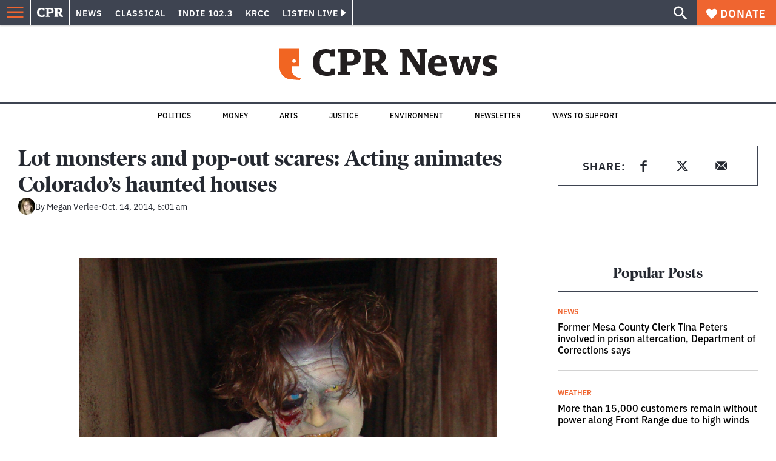

--- FILE ---
content_type: text/html; charset=utf-8
request_url: https://www.google.com/recaptcha/api2/aframe
body_size: 182
content:
<!DOCTYPE HTML><html><head><meta http-equiv="content-type" content="text/html; charset=UTF-8"></head><body><script nonce="v09KMGxb-wNjOHaLtwUvGQ">/** Anti-fraud and anti-abuse applications only. See google.com/recaptcha */ try{var clients={'sodar':'https://pagead2.googlesyndication.com/pagead/sodar?'};window.addEventListener("message",function(a){try{if(a.source===window.parent){var b=JSON.parse(a.data);var c=clients[b['id']];if(c){var d=document.createElement('img');d.src=c+b['params']+'&rc='+(localStorage.getItem("rc::a")?sessionStorage.getItem("rc::b"):"");window.document.body.appendChild(d);sessionStorage.setItem("rc::e",parseInt(sessionStorage.getItem("rc::e")||0)+1);localStorage.setItem("rc::h",'1769227922168');}}}catch(b){}});window.parent.postMessage("_grecaptcha_ready", "*");}catch(b){}</script></body></html>